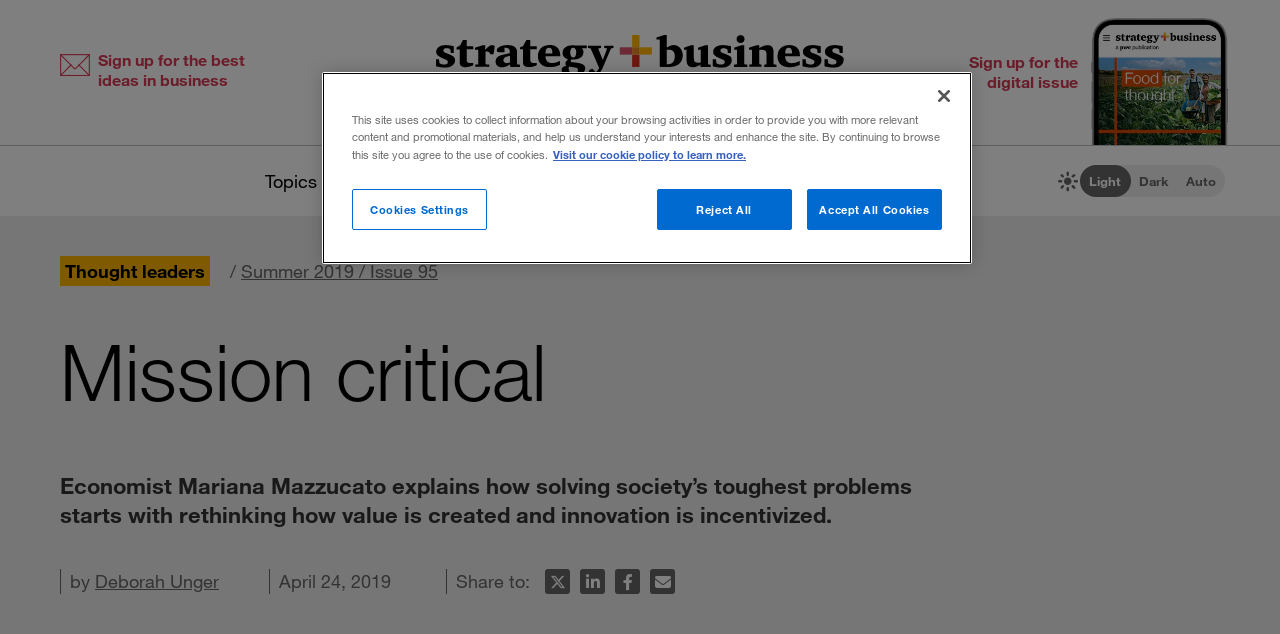

--- FILE ---
content_type: text/html; charset=utf-8
request_url: https://www.strategy-business.com/article/Mission-critical
body_size: 23260
content:
<!doctype html>
<!-- Atlas Workcenter: Content Management by Atlas Works, LLC -->
<html lang="en">
<head>
	<title>Mission critical</title>
	<meta charset="UTF-8">
	<meta name="viewport" content="width=device-width, initial-scale=1">
	<meta http-equiv="content-language" content="en_us"/>
	<meta http-equiv="X-UA-Compatible" content="IE=edge">
	<meta property="og:site_name" content="Strategy+business"/>
	<!-- favicon -->
	<link rel="icon" type="image/png" href="/media/image/favicon22-16x16.png" sizes="16x16">
	<link rel="icon" type="image/png" href="/media/image/favicon22-32x32.png" sizes="32x32">
	<link rel="icon" type="image/png" href="/media/image/favicon22-96x96.png" sizes="96x96">
	<!-- generics -->
	<link rel="icon" href="/media/image/favicon22-32x32.png" sizes="32x32">
	<link rel="icon" href="/media/image/favicon22-57x57.png" sizes="57x57">
	<link rel="icon" href="/media/image/favicon22-76x76.png" sizes="76x76">
	<link rel="icon" href="/media/image/favicon22-96x96.png" sizes="96x96">
	<link rel="icon" href="/media/image/favicon22-128x128.png" sizes="128x128">
	<link rel="icon" href="/media/image/favicon22-192x192.png" sizes="192x192">
	<link rel="icon" href="/media/image/favicon22-228x228.png" sizes="228x228">
	<!-- Android -->
	<link rel="shortcut icon" sizes="196x196" href="/media/image/favicon22-196x196.png">
	<!-- iOS -->
	<link rel="apple-touch-icon" href="/media/image/favicon22-120x120.png" sizes="120x120">
	<link rel="apple-touch-icon" href="/media/image/favicon22-152x152.png" sizes="152x152">
	<link rel="apple-touch-icon" href="/media/image/favicon22-180x180.png" sizes="180x180">
	<!-- Windows 8 IE 10-->
	<meta name="msapplication-TileColor" content="#FFFFFF">
	<meta name="msapplication-TileImage" content="/media/image/favicon22-144x144.png">
	<script defer src="https://kit.fontawesome.com/66cdc73dd5.js" crossorigin="anonymous"></script><meta http-equiv="Content-Type" content="text/html; charset=UTF-8">
	<meta name="keywords" content="economics,economic growth,European Union,global economy,innovation,innovation strategy,public sector,r&amp;d">
	<meta name="description" content="Economist Mariana Mazzucato explains how solving society’s toughest problems starts with rethinking how value is created and innovation is incentivized.">
	<meta property="og:type" content="article" />
	<meta property="og:site_name" content="strategy+business" />
	<meta property="fb:app_id" content="631463477386680" />
	<meta name="date" class="swiftype" data-type="date" content="2019-04-24" />
	<meta name="author" content="Deborah Unger" />
	<meta name="twitter:card" content="summary_large_image" />
	<meta name="twitter:site" content="@stratandbiz" />
	<meta name="twitter:creator" content="@stratandbiz" />
	<meta property="og:title" content="Mission critical" />
	<meta property="og:url" content="https://www.strategy-business.com/article/Mission-critical" />
	<meta name="twitter:title" content="Mission critical" />
	<meta name="twitter:url" content="https://www.strategy-business.com/article/Mission-critical" />
	<meta property="og:image" content="https://www.strategy-business.com/media/image/41768894_thumb5_690x400.jpg" />
	<meta property="og:image:width" content="690" />
	<meta property="og:image:height" content="400" />
	<meta property="og:description" content="Economist Mariana Mazzucato explains how solving society&#8217;s toughest problems starts with rethinking how value is created and innovation is incentivized." />
	<meta name="twitter:description" content="Economist Mariana Mazzucato explains how solving society&#8217;s toughest problems starts with rethinking how value is created and innovation is incentivized." />
	<meta name="twitter:image" content="https://www.strategy-business.com/media/image/41768894_thumb5_690x400.jpg" />
	<meta property="twitter:image:width" content="690" />
	<meta property="twitter:image:height" content="400" />
	<meta name="authorship" class="swiftype" data-type="string" content="PwC" />
	<script type="application/ld+json">
	{
	    "@context": "http://schema.org",
	    "@type": "Article",
	    "headline": "Mission critical",
	    "url": "https://www.strategy-business.com/article/Mission-critical?gko=c0f57",
	    "thumbnailUrl": "https://www.strategy-business.com/media/image/41768894_thumb5_690x400.jpg",
	    "dateCreated": "2019-04-24T05:00:00Z",
	    "articleSection": "Thought leaders",
	    "creator": [
	        "Deborah Unger"
	    ],
	    "keywords": [
	        "Article",
	        "economics",
	        "economic growth",
	        "European Union",
	        "global economy",
	        "innovation",
	        "innovation strategy",
	        "public sector",
	        "r&amp;d"
	    ]
	}
	</script>
	<link rel="canonical" href="https://www.strategy-business.com/article/Mission-critical">
	
	<!-- begin global js -->
	<script src="/media/pub/617421aecdecb9ef7778bc92408053e4839770aab0b9389d3fd6baff8acb1b29.js"></script>
	<!-- OneTrust Cookies Consent Notice start for www.strategy-business.com -->
	<script>AWCOT_MANAGER.injectScripts();</script>
	<script type="text/javascript">
	function OptanonWrapper() {
	    AWCOT_MANAGER.consentWasChanged();
	}
	</script>
	<!-- OneTrust Cookies Consent Notice end for www.strategy-business.com -->
	
	<!-- OneTrust enable categories -->
	<script type="text/plain" class="optanon-category-1">AWCOT_MANAGER.enableGroup(1);</script>
	<script type="text/plain" class="optanon-category-2">AWCOT_MANAGER.enableGroup(2);</script>
	<script type="text/plain" class="optanon-category-3">AWCOT_MANAGER.enableGroup(3);</script>
	<script type="text/plain" class="optanon-category-4">AWCOT_MANAGER.enableGroup(4);</script>
	<script type="text/plain" class="optanon-category-5">AWCOT_MANAGER.enableGroup(5);</script>
	<!-- end global js -->
	
	<link rel="stylesheet" href="/media/pub/3ddeef719eea1eed46bc21af0a6f45814bf66241fc9c02ad7adc1295d63f3599.min.css"></link>
</head>
<body>
<a aria-label="Skip to content" class="skip-content" href="#ArticleDisplay" id="skipToContent">Skip to content</a><a aria-label="Skip to navigation" class="skip-content" href="#Site-Footer" id="skipToFooter">Skip to navigation</a>
<div class="theme-white" id="Wrapper"><section class="desktop unfolded" id="Site-Header">
<header>
<div class="header-top"><a class="logo-main" href="/"><img alt="strategy+business - a PwC publication" height="72" src="/media/image/strategy-business-logo-color-400.svg" width="408" /></a> <div class="awc-venture-item awc-venture-placeholder" id="fb4a390a1438822cc82fa61d9e400ca4" data-ventid="44527690:44985244:0:o" data-hk="4ec2d2d187909a52856ca3ed7da2d7af92beab9218562d395fafeb9b8d36ebca" data-config="{&quot;show_based_on_position&quot;:null,&quot;wrap_with_class_hidden&quot;:null,&quot;wrap_with_class_appear&quot;:null,&quot;wrap_with_class_animation&quot;:null,&quot;wrap_with_class_close&quot;:null}"></div> <a class="header-button button-right" href="https://cloud.email.pwc.com/sb-com" target="_blank"><span class="label">Sign up for the digital issue</span><span class="image"><img alt="Screenshot of latest strategy+business digital issue" height="277" src="https://www.strategy-business.com/media/image/sb-di-03-home-header-signup-246x498.png" width="137" /></span></a></div>
<nav class="nav-global"><ul class="awcgn-oc-menu awcgn-id44527078" data-awc-gn="44527078">
<li class="pulldown"><a title="strategy+business topics list" data-awc-trigger="1" href="#">Topics</a><ul>
<li><div class="link-wrapper"><a href="/climate-and-sustainability">Climate &amp; sustainability</a> <a href="/consumer-and-retail">Consumer &amp; retail</a> <a href="/energy">Energy</a> <a href="/PwCs-Global-Entertainment-Media-Outlook">Entertainment &amp; media</a> <a href="/health-care">Healthcare</a> <a href="/leadership">Leadership</a> <a href="/manufacturing">Manufacturing</a> <a href="/reinvention-and-transformation">Reinvention &amp; transformation</a> <a href="/strategy">Strategy</a> <a href="tech-and-innovation">Tech &amp; innovation</a> <a href="/Value-Creation-by-PwC">Value creation</a> <a href="/the-power-of-people-reimagined">Workforce</a></div>
</li>
</ul>
</li>
<li class="pulldown"><a title="A collection of topics for thought leaders" data-awc-trigger="1" href="#">Thought leaders</a><ul>
<li><div class="link-wrapper"><a href="/business-books">Business books</a> <a href="/inside-the-mind-of-the-cxo">Inside the Mind of the CxO</a> <a href="/10-principles">The <em>s+b</em> 10 principles collection</a> <a href="/thought-leaders">Thought leaders</a> <a href="/youngprofs">Young profs</a></div>
</li>
</ul>
</li>
<li class="pulldown"><a title="strategy+business magazine" data-awc-trigger="1" href="#">The issue</a><ul>
<li><div class="link-wrapper"><a href="https://sb.stratbz.to/4pwvnSg" target="_blank">Current issue</a> <a href="/past-issues">Past issues</a> <a href="https://cloud.email.pwc.com/sb-com" target="_blank">Sign up for the digital issue</a></div></li>
</ul>
</li>
<li><a href="https://www.pwc.com/gx/en/issues/reinventing-the-future/take-on-tomorrow.html" target="_blank" title="The strategy+business podcast">The podcast</a></li>
<li class="search mobile pulldown"><a title="Search the strategy+business archives" data-awc-trigger="1" href="#"><i class="fa-regular fa-magnifying-glass"></i></a><ul>
<li><div class="searchDesktop">
<form action="/search" id="top_search" method="get" name="top_search"><label for="q">Search:</label> <input aria-label="Search field" class="searchfieldgrey" id="SiteSearch" maxlength="256" name="q" placeholder="Search the archive" type="text" value="" /> <input aria-label="Search button" id="submit" name="submit" type="submit" value="search" /></form>
<style>
div.searchTips {
    color: #fff;
    font-size: 1.2rem;
    text-align: left;
}

div.tips {
    margin: 40px 0;
    color: #b0b0b0;
}

</style>
<div class="searchTips">
<div class="tips">
<div class="intro">You can search by entering questions, phrases, or keywords in the box above.</div>
</div>
</div>
</div>
</li>
</ul>
</li>
<li class="mobilenav mobile"><a title="Navigate strategy+business" data-awc-trigger="1" href="#"><i class="fa-regular fa-bars"></i></a><ul>
<li><div class="mobilewrapper">
<div class="sign-ups">
<div class="nl"><a href="/sb-newsletters?utm_campaign=NewsletterNavBarLeft&amp;utm_medium=website&amp;utm_source=website">Sign up for newsletters</a></div>
<div class="de"><a href="https://cloud.email.pwc.com/sb-com">Sign up for the digital issue</a></div>
</div>
<div class="theme-switch mobilesection">
<div class="sb-theme-switch sb-theme-switch-mobile view-mode-loading" data-view-mode-container="">
<div class="sb-theme-switch-icon-container">
<div class="sb-theme-switch-icon">&nbsp;</div>
</div>
<div class="sb-theme-switch-control-container">
<div class="sb-theme-switch-control-bg">&nbsp;</div>
<div class="sb-theme-switch-control">
<div class="sb-theme-switch-control-light"><a data-view-mode-is="light" data-view-mode-switch="light" href="#light-mode">Light</a></div>
<div class="sb-theme-switch-control-dark"><a data-view-mode-is="dark" data-view-mode-switch="dark" href="#dark-mode">Dark</a></div>
<div class="sb-theme-switch-control-auto"><a data-view-mode-is="auto" data-view-mode-switch="auto" href="#auto-mode">Auto</a></div>
</div>
</div>
</div>
</div>
<div class="topics mobilesection">
<div class="heading">All topics</div>
<a href="https://www.strategy-business.com/business-books">Business books</a> <a href="https://www.strategy-business.com/climate-and-sustainability">Climate & sustainability</a> <a href="https://www.strategy-business.com/consumer-and-retail">Consumer & retail</a> <a href="https://www.strategy-business.com/energy">Energy</a> <a href="https://www.strategy-business.com/PwCs-Global-Entertainment-Media-Outlook">Entertainment & media</a> <a href="https://www.strategy-business.com/health-care">Healthcare</a> <a href="https://www.strategy-business.com/inside-the-mind-of-the-cxo">Inside the Mind of the CxO</a> <a href="https://www.strategy-business.com/leadership">Leadership</a> <a href="https://www.strategy-business.com/manufacturing">Manufacturing</a> <a href="https://www.strategy-business.com/reinvention-and-transformation">Reinvention & transformation</a> <a href="https://www.strategy-business.com/strategy">Strategy</a> <a href="https://www.strategy-business.com/tech-and-innovation">Tech & innovation</a> <a href="https://www.strategy-business.com/10-principles">The <em>s+b</em> 10 principles collection</a> <a href="https://www.strategy-business.com/thought-leaders">Thought leaders</a> <a href="https://www.strategy-business.com/Value-Creation-by-PwC">Value Creation</a> <a href="https://www.strategy-business.com/the-power-of-people-reimagined">Workforce</a> <a href="https://www.strategy-business.com/youngprofs">Young profs</a></div>
<div class="issue mobilesection">
<div class="heading">The issue</div>
<a href="https://sb.stratbz.to/4pwvnSg" target="_blank">Current issue</a> <a href="/past-issues">Past issues</a> <a href="https://cloud.email.pwc.com/sbdigitalsubscriptions" target="_blank">Sign up</a></div>
<div class="podcast mobilesection">
<div class="heading"><a href="https://www.pwc.com/gx/en/issues/reinventing-the-future/take-on-tomorrow.html">The podcast</a></div>
</div>
<div class="social mobilesection">
<div class="heading">Follow s+b</div>
<div class="socialIcons"><a class="LinkedIn" href="http://www.linkedin.com/company/strategy-business" target="_blank">Follow s+b on LinkedIn</a> <a class="Twitter" href="http://twitter.com/stratandbiz" target="_blank">Follow s+b on Twitter</a> <a class="Facebook" href="http://www.facebook.com/strategybusiness" target="_blank">Follow s+b on Facebook</a> <a class="YouTube" href="http://www.youtube.com/strategyandbusiness" target="_blank">Follow s+b on YouTube</a> <a class="RSS" href="https://www.strategy-business.com/rss">Gets updates via RSS</a> <a class="AppleAppStore" href="https://itunes.apple.com/app/strategy+businessmagazine/id499952753?mt=8" target="_blank">s+b on the Apple App store</a> <a class="GooglePlayStore" href="https://play.google.com/store/apps/developer?id=PwC%20Strategy%26%20LLC&amp;hl=en" target="_blank">s+b on the Google Play store</a></div>
</div>
</div></li>
</ul>
</li>
</ul>
</nav>
<div class="sb-theme-switch sb-theme-switch-desktop view-mode-loading" data-view-mode-container>
    <div class="sb-theme-switch-icon-container">
        <div class="sb-theme-switch-icon">
            <i class="fa-solid fa-brightness sb-theme-switch-icon-light"></i>
            <i class="fa-solid fa-moon sb-theme-switch-icon-dark"></i>
            <i class="fa-regular fa-circle-half-stroke sb-theme-switch-icon-auto"></i>
        </div>
    </div>
    <div class="sb-theme-switch-control-container">
        <div class="sb-theme-switch-control-bg"></div>
        <div class="sb-theme-switch-control">
            <div class="sb-theme-switch-control-light"><a href="#light-mode" data-view-mode-switch="light" data-view-mode-is="light">Light</a></div>
            <div class="sb-theme-switch-control-dark"><a href="#dark-mode" data-view-mode-switch="dark" data-view-mode-is="dark">Dark</a></div>
            <div class="sb-theme-switch-control-auto"><a href="#auto-mode" data-view-mode-switch="auto" data-view-mode-is="auto">Auto</a></div>
        </div>
    </div>
</div></header>
</section><!-- 










Article display ==================== --><style>
.artnotfound {
    max-width: 800px;
    padding: 60px 100px 30px;
    margin: 0px auto;
}
.artnotfound h1 {
    font-size: 36px;
    line-height: 34px;
    margin-bottom: 20px;
}
.artnotfound h1:before {
    content: "\f071";
    font-size: 96px;
    color: #ccc;
    font-family: "Font Awesome 6 Pro";
    font-weight: 300;
    display: block;
    margin-bottom: 40px;
    line-height: 96px;
}
</style><div id="sb-adisplay"><main class="aDisplay" id="ArticleDisplay">
<article>
<header>
<div class="pre-info"><div class="category-primary"><a href="/thought-leaders">Thought leaders</a></div><span class="issue">/&nbsp;<a href="/issue95-summer2019">Summer 2019 / Issue 95</a></span></div>
<h1 class="title">Mission critical</h1><h2 class="intro">Economist Mariana Mazzucato explains how solving society&rsquo;s toughest problems starts with rethinking how value is created and innovation is incentivized.</h2>
<div class="moreInfo"><div id="byline">by <a href="https://www.strategy-business.com/author/Deborah+Unger">Deborah Unger</a></div><time class="pubdate">April 24, 2019</time>
<div class="share-tools"><span> Share to:&nbsp;</span>
<ul aria-hidden="true" class="tools">
	<li class="twitter"><a data-share="twitter" href="#share-to-twitter"><span class="iconLabel"> Share on X</span><i class="fa-brands fa-x-twitter fa-fw">&nbsp;</i></a></li>
	<li class="linkedin"><a data-share="linkedin" href="#share-to-linkedin"><span class="iconLabel"> Share on LinkedIn</span><i class="fa-brands fa-linkedin-in fa-fw">&nbsp;</i></a></li>
	<li class="facebook"><a data-share="facebook" href="#share-to-facebook"><span class="iconLabel"> Share on Facebook</span><i class="fa-brands fa-facebook-f fa-fw">&nbsp;</i></a></li>
	<li class="email"><a href="javascript:AWCow('https://www.strategy-business.com/share-email?url=www.strategy-business.com/article/Mission-critical&ids=44527690-41768894','480','560','location=no,menubar=no,scrollbars=no,titlebar=no,status=no,toolbar=no,resizable=yes')" ><span class="iconLabel"> Email this article</span><i class="fa-solid fa-envelope fa-fw">&nbsp;</i></a></li>
</ul></div>
</div>
</header>

<div class="content-wrapper">
<div class="content"><div class="sidebar-full">
<p><img src="[data-uri]" data-src="/media/image/41768894a.jpg" class="awcLazy" width="1000" height="500" border="0"></p>

<p>Photograph by Andrew Testa</p>
</div>

<p>Mariana Mazzucato knows the value of a good story, and her mission is to change the prevailing narrative about economics and society. She wants to convince leaders in business and government to reject the tales spun by neoliberal economists about maximizing shareholder value and to instead buy into a new epic about ambitious missions that foster collaboration between the public and private sectors and civil society in order to solve critical global problems.</p>

<p>She has written two acclaimed books that explore that story. In the first, <em><a href="https://www.publicaffairsbooks.com/titles/mariana-mazzucato/the-entrepreneurial-state/9781610396134/" target="_blank">The Entrepreneurial State: Debunking Public vs. Private Sector Myths</a></em>, published in 2013, she takes on the myth of Silicon Valley garages and the lone entrepreneur as the genesis of the digital revolution. The biggest technological breakthroughs of the 20th century — those leading to the microprocessor, personal computers, the Internet, and the iPhone — were, she says, essentially funded by a government focused on achieving breakthrough results by backing interesting research. Her second book, <em><a href="https://www.penguin.co.uk/books/280466/the-value-of-everything/9780241188811.html" target="_blank">The Value of Everything: Making and Taking in the Global Economy</a></em>, which was <a href="https://www.strategy-business.com/article/Best-Business-Books-2018-Economics" >picked</a> by <em>strategy</em>+<em>business</em> as one of 2018’s best business books on economics, pushes this argument further. It explains how our current belief that price equates to value has distorted economies to the detriment of society because it undervalues key value creators, including government and entrepreneurial ecosystems (as she calls them), and the interplay between them. The “wolves of Wall Street” are too often glorified in the media at the expense of everyone else. Capitalism, she argues, needs reorienting; governments need to use more muscle to spur business to collaborate on innovation. But this also means reforming government itself so that it is better equipped with 21st-century capabilities.</p>

<p><div class="awc-venture-item awc-venture-placeholder" id="3758f3402cfb61fecb9b35757d905948" data-ventid="44527690:44987521:0:o" data-hk="0fcd7ff75d50c71ee6572d7b12c5c0e9a7107eafd18b8b88ae2c43c0a5f61b9b" data-config="{&quot;show_based_on_position&quot;:null,&quot;wrap_with_class_hidden&quot;:null,&quot;wrap_with_class_appear&quot;:null,&quot;wrap_with_class_animation&quot;:null,&quot;wrap_with_class_close&quot;:null}"></div></p>

<p>Mazzucato’s research has won her prizes (including the 2018 Leontief Prize for Advancing the Frontiers of Economic Thought and the 2019 All European Academies Madame de Staël Prize for Cultural Values) and has made her the go-to economist to advise governments and think tanks, including the Organisation for Economic Co-operation and Development, on innovation strategies. Some economists and business leaders may balk at her insistence on the importance of the state in funding innovation and her prescription to make subsidies and government investments contingent on the private sector joining strategic missions. But at a time when anger at inequality is rampant, her arguments are resonating across continents.</p>

<p>In 2017 Mazzucato founded the <a href="https://www.ucl.ac.uk/bartlett/public-purpose/home" target="_blank">Institute for Innovation and Public Purpose</a> at University College London (UCL), and in 2018 she succeeded in convincing the European Union to earmark €100 billion (US$117 billion) in its Horizon fund for what she calls <a href="https://publications.europa.eu/en/publication-detail/-/publication/5b2811d1-16be-11e8-9253-01aa75ed71a1/language-en" target="_blank">&ldquo;mission-oriented&rdquo; investments</a> in applied research that are specifically designed to promote innovative solutions to the world’s wicked problems, notably climate change.</p>

<p>Born in Italy, Mazzucato spent her childhood in New Jersey, where her father, a nuclear physicist, joined the Princeton Plasma Physics Laboratory funded by the U.S. government at Princeton University. Her mother was well-known in the community for her Italian cooking, a passion she passed on to her daughter. Mazzucato studied history and international relations at Tufts University, where she became interested in technological change and labor unions. She decided to shift to economics for postgraduate studies to better understand how money makes the world go round. Mazzucato talked to <em>s</em>+<em>b</em> in her office at UCL about innovation and how mission-critical thinking works in practice.</p>

<p><strong>S+B: Let’s start at the beginning: Why were you drawn to economics and innovation after studying history?<br>
MAZZUCATO:</strong> History is a fundamental pillar, I think, for understanding the economy, because so many of the problems we have today are not new. Financial crises are reoccurring, depressions reoccur, and yet we seem not to learn the key factors that cause them. That got me interested in economics and how the battle for better working conditions was at the center of “rebellions” and progress for the last 100 years. But if you don’t understand economics, it becomes very hard to understand the ills of the system and how to improve it.</p>

<aside class="articleList thumbLeft outdentLeft related">
<div class="heading">Related stories</div>
<ul><!-- AWCDIV:hide:begin:41769303 --><li><article class="clearfix"><div class="thumb"><a href="https://www.strategy-business.com/article/Living-in-a-World-of-Walls-The-Backlash-to-Globalization"><img src="[data-uri]" data-src="/media/image/40738218_thumb3_150x80.jpg" class="awcLazy" width="150" height="80" border="0"></a></div>
<div class="text">
	<div class="title"><a href="https://www.strategy-business.com/article/Living-in-a-World-of-Walls-The-Backlash-to-Globalization">Living in a World of Walls: The Backlash to Globalization</a></div>
	<div class="authors">by Art Kleiner</div>
	</div>
</article></li><li><article class="clearfix"><div class="thumb"><a href="https://www.strategy-business.com/article/The-Short-Life-of-Enlightened-Leadership-and-How-to-Extend-It"><img src="[data-uri]" data-src="/media/image/41481883_thumb3_150x80.jpg" class="awcLazy" width="150" height="80" border="0"></a></div>
<div class="text">
	<div class="title"><a href="https://www.strategy-business.com/article/The-Short-Life-of-Enlightened-Leadership-and-How-to-Extend-It">The short life of enlightened leadership (and how to extend it)</a></div>
	<div class="authors">by James O&#8217;Toole</div>
	</div>
</article></li><li><article class="clearfix"><div class="thumb"><a href="https://www.strategy-business.com/article/The-Thought-Leader-Interview-Jonathan-Haidt"><img src="[data-uri]" data-src="/media/image/30592435_thumb3_150x80.jpg" class="awcLazy" width="150" height="80" border="0"></a></div>
<div class="text">
	<div class="title"><a href="https://www.strategy-business.com/article/The-Thought-Leader-Interview-Jonathan-Haidt">The Thought Leader Interview: Jonathan Haidt</a></div>
	<div class="authors">by Ann Graham</div>
	</div>
</article></li><!-- AWCDIV:hide:end:41769303 --></ul></aside>

<p>When I was a student at Tufts, all the progressives — and by that I mean students who were interested in making the world a better place — seemed to be focused on the outside. It was the time of apartheid in South Africa, the Contras and Sandinistas in Central America. I found it weird that in a city like Boston, which was very segregated both by neighborhoods and by jobs — most of the hotel workers were black — no one was looking at their own city or their own country. So I became quite involved with the labor union movement in Boston, and through that I came to better understand the U.S. after having lived there for 15 years.</p>

<p>When I decided to study economics for my master’s degree, I wanted a department that taught different types of economic approaches, not just the mainstream neoclassical economic theory. I ended up at the New School in New York, where I studied the mainstream approach and Keynesian economics, post-Keynesian economics, neo-Ricardian economics, and Marxist economics. [My studies] gave me many different, potential equally valid tools for investigating different aspects of economics from different bodies of thought. All these theories of economic value were hotly debated. What happens in most economics departments is the [theories] are unified within one body of thought, and what’s debated is just what to do with that body of thought. How should we use these particular tools to look at gender and equality? Or a developing country’s ability to catch up? But those are just applications of a framework. It’s not debating the underlying framework. [The latter is] what I found interesting.</p>

<p><strong>S+B: What was it about innovation that fascinated you?<br>
MAZZUCATO:</strong> My interest in technological innovation came from my work with labor unions, where I learned how changes in production systems and technology affect people’s lives. When you read Marx, as I did, you really appreciate technological change. He was already asking back then what would happen when mechanization replaced labor. The irony about Marx is that he’s probably the most eloquent critic of the capitalist system, but in some ways, its biggest admirer, because he really captured its core, technological innovation in such a detailed, dynamic way — how it affects competition, profits, wages, and inequality. Marx grappled with this from the beginning.</p>

<p>As soon as you take innovation seriously, you start having to throw up in the air so many of the things we learn in mainstream economics: unique equilibria, representative agents, perfect competition. Indeed, the mathematics that we’re taught in mainstream economics departments mainly comes from Newtonian physics. It allows nice, smooth curves to be drawn where there is a maximum point (important if firms are maximizing profits) and a minimum point (minimizing costs). The idea that there will be unique points of equilibria is central to that framework. But if you have a system driven by innovation, there is constant disequilibria, or potentially multiple equilibria and constant differentiation between companies with no representative firm.</p>

<p>[Political economist Joseph] Schumpeter was a lead critic of how mainstream economics dealt poorly with how capitalist firms competed through innovation — and the need for competition theory, and hence competition policy, to better reflect innovation-based competition.</p>

<p>During part of my Ph.D. program, I went to the Santa Fe Institute in New Mexico to study complexity theory. Here, big questions in economics like competition and innovation were being studied through mathematics coming from biology, not physics. [Complexity theory] gives you a language to talk about growth in a different way — while in mainstream economics, growth is looked at through the behavior of the representative average agent, complexity theory teaches us to look at growth far from average events and processes of differentiation.</p>

<p><strong>S+B: You have argued that the problems facing capitalism, specifically those related to innovation, stem from a lack of understanding of how to value the inputs to an economy — and that this has led to distortions in how contributions to value creation are measured. What do you mean?<br>
MAZZUCATO:</strong> Value in capitalism has fundamentally been created collectively through different types of actors coming together to solve problems. Workers have contributed. The state has contributed. Of course managers and people on the ground have contributed, but we need a body of thought within economics that really captures that collective value creation.</p>

<p></p>

<p>Maximization of shareholder value is a very narrow approach to understanding value. Indeed, it is just a “story” — which is why I make frequent references to Plato’s maxim that storytellers rule the world. It’s just a story that says shareholders are the biggest risk takers because they are the only agents in the economy without a guaranteed rate of return. They are the residual claimants. Workers get their salaries, banks might get an interest rate, and if there’s something left over in the end, that’s what the shareholders get. The notion that this makes them the biggest risk takers is used to justify why they actually deserve this big booty.</p>

<p>But this is not true: The state didn’t have a guaranteed rate of return when it invented some of the biggest changes that have occurred under capitalism, like the ones I talked about in <em>The Entrepreneurial State</em>: the Internet, GPS, touch screen, Siri. Each one of those occurred through a massive process of experimentation funded by government — with inevitable failures.</p>

<p>Any actor — whether it’s a business, whether it’s a public entity — in order to create value, has to experiment, explore, and fail along the way. So this notion of shareholder value, that only the shareholders have no guaranteed rate of return, completely ignores one of the fundamental principles of value creation: trial and error and error and error. No one has a guaranteed rate of return.</p>

<p>Even though many have critiqued maximization of shareholder value, they’ve only critiqued its consequences, like short-termism, and only a few have critiqued the theory’s underlying principles, which are faulty. And that contributes to the fact that there’s been so little change. Since the financial crisis, we actually have more firms than before spending their net income on things like share buybacks to boost share prices, stock options, and executive pay. We have a whole financial sector, which is increasingly obsessed with itself, financing other parts of finance: finance, insurance, and real estate, for example.</p>

<p><strong>S+B: What do you have in mind as a replacement for the shareholder value concept?<br>
MAZZUCATO:</strong> The twin problems I see in modern-day capitalism are the fact that the financial sector is financing itself and industry itself has become financialized, obsessed with short-term quarterly returns. To change that system, you need to debunk the pillars on which those behaviors are based. The problem with the maximization of shareholder value approach is that it has dismissed the role of other actors in the economy, whether state actors or workers. We need a more rigorous understanding of how to maximize stakeholder value and, relatedly, a policy framework that captures the true <em>collective</em> creation of value.</p>

<p>That framework has three aspects. First, you need to identify the different value creators in a system. Second, you need to establish what is actually being created. The direction of change is just as important as the rate. So it’s not just what contributes to GDP growth rates; it’s about the forces that you can identify that are determining whether an economy is becoming more financialized or not. Is it becoming greener, more sustainable, more inclusive, or not? Third, you need to understand how the rewards from value creation are distributed. Are they distributed as collectively as the value itself is created? Or are some getting much more than they actually put in?</p>

<p>In the past, it was the labor unions that challenged working conditions and the distribution of income. They fought for weekends, for the eight-hour workday, and of course for higher pay.</p>

<p>Today, while there is again the debate about the relationship between technology and work, we also need to understand modern forms of value extraction — for example, through the data economy and what I call in my book “platform capitalism.” I think it is key to understand the problems in a pre-distribution way, not only afterward when it is too late. Citizens’ data is being appropriated by companies using publicly funded technology. We can change those relationships — for instance, by allowing public transport, not only Uber, to benefit from data — but that data needs to be available and the knowledge needs to be governed in more equitable and transparent ways. Otherwise, we just end up being able to worry about the problems, like privacy or taxation, when it is too late.</p>

<p></p>

<p>These are the types of big questions Adam Smith used to ask. We like to talk about democracy, but if that’s not reflected in how we produce, in how we distribute, and in how we change our consumption patterns, we will end up with the companies that control the technology calling the shots. For me, what was important in my book <em>The Value of Everything</em> was to reveal the dysfunctions that occur when we don’t debate value — when [value is] just presented as “this is how the economy works.” So it becomes very easy for some actors in the economy to present themselves as value creators, and in the process extract value, because the difference — what’s value creation, what’s value extraction — is no longer part of the way we think about the economy. Because as long as something has a price, it’s considered valuable. And if it doesn’t have a price, like caring for the sick or elderly or public education, it’s not valued or measured properly.</p>

<p><strong>S+B: As an advisor to governments, you certainly have the ear of policymakers. Do you think business wants to be part of this conversation?<br>
MAZZUCATO:</strong> There’s something happening right now in the business community that is interesting: There is a call for “purpose.” But this too often resorts to “doing good” with money made in problematic ways — with no real change at the production level. At the same time, there’s a discussion at the meta level of governments around the United Nations’ 17 sustainable development goals; that’s also about missions and purpose. But the two haven’t really been linked. At best you have the corporate social responsibility indicators. That’s why <a href="https://marianamazzucato.com/research/un-sustainable-development-goals/" target="_blank">I&rsquo;m proposing</a> a mission approach to get out of the stalemate we are in now. We should begin with the great challenges of our time, from climate change to fixing health systems. But these need to be made into concrete missions as bold and targeted as getting to the moon was. So instead of just saying “clean the ocean,” let’s collaborate to really get the plastic out. This will require a lot of public and private investment in very different areas, from what goes into [new materials] to how to get [the plastic] stuff out.</p>

<p>Missions require business, government, and civil society organizations to get their act together in concrete ways. How the mission is framed, I think, requires lots of civil society input. It can’t just be completely top-down. The mission to put a man on the moon involved many different sectors, including textiles, nutrition, and of course aeronautics. And government used its power of procurement to combine many different bottom-up solutions — risk taking through experimentation — aimed at a social goal.</p>

<p>It’s important to learn from the Soviet Union’s mistakes. They spent a lot of money on research, but the system was too top-down, so it suffered. But too much bottom-up is also a problem. It’s the combination of a directed mission and bottom-up experimentation that works.</p>

<p>I <a href="https://ec.europa.eu/info/news/bold-science-meet-big-challenges-independent-report-calls-mission-oriented-eu-research-and-innovation-2018-feb-22_en" target="_blank">wrote a report</a> for the European Commission on missions that helped change the legal framework of the €100 billion [$117 billion] Horizon program. In it, I tried to inspire Europe to go for a mission-oriented approach, but also to think through the many changes that would have to occur for how we “do” government. More experimentation and exploration. Less market fixing and more market making. Less de-risking and more welcoming of uncertainty. I gave examples of missions like the ambition for 100 carbon-neutral cities by 2030, as well as ones [involving] oceans and aging populations.</p>

<p><strong>S+B: But what’s in it for business? Where are the incentives to join these new moon shots?<br>
MAZZUCATO:</strong> Companies don’t live in vacuums. They receive large benefits from governments — whether in direct investments or indirect benefits through tax cuts. I argue that those benefits should be conditional on businesses being part of the solution, not part of the problem. Whether that means conditions on reinvesting profits instead of [relying heavily on] share buybacks or conditions on how knowledge is shared, there should be less condition-free funding.</p>

<p>To do this, government has to change the way it operates. It should no longer entice business with handouts. You don’t talk about supporting SMEs [small and medium-sized enterprises]. You don’t talk about sectors. You have challenges that entice all types of firms, independent of size and independent of sector, to invest and innovate. The small ones will need extra support, but you don’t help them because they are small — you help them because they are willing. That is why I argue for a “pick the willing” approach.</p>

<p>Think of the pharmaceutical industry. In the U.S., the pharmaceutical industry gets $32 billion a year of innovation financing from the National Institutes of Health, condition free. The drugs that result from this are then priced at exorbitant rates that the public programs [e.g., Medicare in the U.S., the National Health Service in the U.K.] have to subsidize. So the taxpayer pays twice, or even three times. It makes no sense. I often mention that Bell Labs, an important private lab within AT&amp;T that was critical to so many tech innovations, came from an era in which government forced AT&amp;T to reinvest its monopoly profits in innovation as part of the condition of retaining that monopoly. There was a condition. It was a deal.</p>

<p></p>

<p>Knowledge governance needs to be better negotiated. The current patent system represents a bad deal. For example, with patents, the public gives the private sector a 20-year monopoly. For 20 years [patent holders] get protected, but after 20 years, that knowledge is free. But if in the meantime, the patents are too wide (used for strategic reasons to block innovation) and too strong (hard to license), the state gets a bad deal at the end of the 20 years. Furthermore, as patents are increasingly going upstream, this means the tools for research are being patented, and this blocks future innovation. Again, a bad deal.</p>

<p>Companies have been allowed to operate in a particular way that is not good for economies, innovation, or society. You can change those conditions.</p>

<p><strong>S+B: We often associate innovation with entrepreneurs. Where do entrepreneurs fit into your innovation framework?<br>
MAZZUCATO:</strong> I don’t believe in hyping up individual entrepreneurs. I believe in entrepreneurial ecosystems, which help get entrepreneurs off the ground. But a focus on a system means looking at how to build environments that are structured in particular ways where the entrepreneurship can thrive. If you compare the Soviet Union and Japan in the 1980s, the Soviet Union was spending way more than Japan in research and development, but it didn’t have a system of innovation. In other words, it didn’t have the linkages between science and industry. In Germany, there are Fraunhofer institutes, funded by the state and industry, for applied scientific research. Entrepreneurship thrives when you have high-quality research and development linked with the business community. Systems also need patient, committed finance. In the U.S., this occurred through the use of active procurement policy linked to strategic government funders like DARPA [the government’s Defense Advanced Research Projects Agency, which funded the basic research for the microprocessor and the Internet] and the Small Business Innovation Research program. The latter makes sure that 3 percent of the budget of particular departments — health, energy, etc. — goes to small and medium-sized enterprises. These are supply-side policies linked to government demand. But in other countries, patient finance comes also through public banks, such as the KfW in Germany or the China Development Bank.</p>
<div class="pullquote">
<p>Companies have been allowed to operate in a particular way that is not good for economies, innovation, or society. You can change those conditions.”</p>
</div>

<p>Demand-side policies are just as important as supply-side ones. Tesla is a perfect case: On the supply side, it receives a $465 million guaranteed loan from the U.S. Department of Energy, and then it benefits from demand-side policies in Norway for low-carbon vehicles — where it ends up selling close to 30 percent of its vehicles.</p>

<p>Another lesson from Tesla is that it was part of a portfolio of government investments. A similar [dollar] amount went to the solar company Solyndra, which then went bankrupt. We need to think hard about how to make sure the taxpayer is not just bailing out the failures but also gaining from the successes. The return can of course come through taxation — when it is not dodged — but there are other ways too: through equity stakes; through the pricing system (publicly funded drugs should be priced low); through knowledge governance (making sure the patent system is not abused); and through conditions on reinvestment.</p>

<p><strong>S+B: In many countries, that would imply a radical shake-up in the relationship between government and business.<br>
MAZZUCATO:</strong> Yes, it would create a more mutualistic system — a less parasitic one. Value is collectively created, so of course business has a role, but you’re not in there on your own. We need to figure out how to both create the dynamic innovation ecosystem that I was talking about and make sure that every actor, not just business, is rewarded for its effort. A focus on the system means also focusing on its reproduction, making sure — as the classical economists focused on — that not too much value is being siphoned out of the system, which eventually can cause it to break down.</p>

<p><strong>S+B: In <a href="https://www.pwc.com/gx/en/ceo-agenda/ceosurvey/2019/us?utm_campaign=sbpwc&utm_medium=site&utm_source=articletext" target="_blank">PwC&rsquo;s 22nd Annual Global CEO Survey</a>, respondents said the number one threat to their business was overregulation.<br>
MAZZUCATO:</strong> The assumption here is that regulation is bad and too much of it even worse. Yes, bad regulation is terrible, but good regulation spurs massive amounts of innovation. What companies should worry about is long-term growth. For that, you need long-term productive capital, not short-term speculative capital. If you want market share, that requires a long-term growth strategy. That was the old discussion in the past in comparing Japan and the U.S.: that Japan was focused on market share, while U.S. companies were more focused on short-term profits.</p>

<div class="pullquote">
<p>Bad regulation is terrible, but good regulation spurs massive amounts of innovation.”</p>
</div>

<p>Long-term growth requires a strategy, and that requires investing in human capital, in new equipment, thinking about the division of labor, thinking about strategic management, organizational behavior — all the things business schools teach managers. To do that requires time; you need patience. So if you have impatient capital as opposed to patient capital, that’s already a problem. A lot of companies require external capital, and some of that capital has become very short-term and very exit-driven; venture capitalists want an exit in three years. That has caused real problems in sectors like biotechnology, and we should make sure we are learning from those problems and not repeating them in areas like clean tech.</p>

<p>If the system is rewarding those that just move their money around, buying low and selling high, it isn’t creating anything. And if the tax system rewards that sort of behavior, the system suffers. And inequality rises.</p>

<p>None of this is deterministic. There is lot of heterogeneity between sectors, with some being overly financialized. And also heterogeneity within sectors, with very different governance structures that affect investment behavior. Today, some are talking about Apple and its falling innovation. I don’t think this is unrelated to the fact that under Steve Jobs there were few share buybacks and lots of reinvestment of profits into a focus on design and the creation of radical new products. Under Tim Cook, more than $100 billion has gone to share buybacks. Is it such a surprise that Apple has run out of big ideas?</p>

<p>Similarly, people are asking: What’s the next big thing after the Internet? I think that’s the wrong question. The Internet was the solution to a problem of global communications. So, from my point of view, we should get both government and business to focus on the next big problems, and let the technology flow out of that as a spillover. Those problems are out there. Take the U.N.’s 17 sustainable development goals. Break them down into missions and make sure they have public, private, and third-sector [nonprofit] actors working together to solve them.</p>

<p><strong>S+B: Do you believe that we’ve got a regulatory framework that is not fit for purpose to create innovation?<br>
MAZZUCATO:</strong> Yes, I think that is right, but I prefer to talk about the need for a more active market-shaping policy. Markets are outcomes of the way that public and private come together, so we need to focus more on how they are coming together. The name of the institute that I run here at UCL speaks to that. It’s the Institute for Innovation and Public Purpose. We need more purpose and more focus on how to design markets that reflect that purpose.</p>

<p><strong>S+B: There is an indication in the surveys that PwC has done that business leaders are at least talking about purpose because their employees, particularly younger ones, are looking for more out of work than just a paycheck.<br>
MAZZUCATO:</strong> I’m very skeptical about the social impact bonds or the corporate social responsibility stuff. The change has to be in the value chain. A radical shake-up will happen when governments become more engaged with society-wide missions — when they engage civil society in those moon shots, and support those companies that buy into them. That’s why I say pick the willing; don’t pick the winner. Help those who are willing to engage with you on the big questions. And it’s not about penalizing companies; it’s about not rewarding those that are not playing the game. You take away their subsidies, their tax breaks. Get rid of it all and see where they go. You make all of that conditional on playing the game that improves the social good, and you will get more of the willing coming to the table.</p>

<p><strong>S+B: This sounds a bit like state-controlled innovation, which you’ve already admitted doesn’t work.<br>
MAZZUCATO:</strong> No, the game shouldn’t be micromanaged. Innovation dies when you tell companies exactly what to do. How they got to the moon was completely open. Three hundred different projects got them there. None of that was micromanaged. But the endgame was being stimulated through procurement, through prizes, through different grants, through different subsidies. So could you apply that to the whole economy? Why not? You could apply it to the big health priorities: antimicrobial resistance, getting the plastic out of the ocean, making cities carbon neutral, etc. We haven’t thrown the full capacity of government at that.</p>

<p><strong>S+B: Do you think we’re at a tipping point now? Has anything happened that makes you think that people are beginning to understand this?<br>
MAZZUCATO:</strong> Yes, I think we are waking up, but the solutions need to be as serious as the wake-up call. The forest fires in California [in 2018] were a wake-up call, as was the U.N. Intergovernmental Panel on Climate Change report telling the globe we have 12 years [to limit global warming to a maximum of 1.5 degrees Celsius]. And the harsh words of Greta [Thunberg, a Swedish teenager who is a climate change activist], telling adults worldwide: We don’t want your hope, we want you to panic that your house is on fire. And in California, it was literally on fire.</p>

<p>What we need is for this call to action to fundamentally change how we think about the governance of all organizations that produce value: how to organize dynamic government agencies outside static silos; how to rethink corporate governance structures so that they are more focused on the long term and they reward all the actors that help create profits; and how to listen to the movements in civil society — whether the green movement or those calling for better healthcare — to formulate the missions of the future that can drive innovation for the decades to come. The populist wave around the world is evidence that this will not succeed if it is not truly participatory, allowing different voices to come to the table, and to negotiate healthier deals, creating an economy that is more innovative, sustainable, and inclusive. I believe it is very difficult, but truly possible.</p>

<div class="profiles"><a name="authors"></a><h2>Author profile:</h2>

<ul><li><strong><a href="/contact-form?recipient=nmSVXoE88%2FIlksD1ZkmwjennFn0%2F7cr4zl%2Buj53a%2FvLak7NnZg%3D%3D&surl=https%3A%2F%2Fwww.strategy-business.com%2Farticle%2FMission-critical&recipient_key=kWJeZu9Sgn0QE8yt.1768855325" target="_blank" rel="nofollow" >Deborah Unger</a></strong> is a senior editor of <em>strategy</em>+<em>business</em>.</li>
</ul></div>
<aside class="sharing counts total"><span> Share to:&nbsp;</span>
<ul aria-hidden="true" class="tools">
	<li class="twitter"><a data-share="twitter" href="#share-to-twitter"><span class="iconLabel"> Share on X</span><i class="fa-brands fa-x-twitter fa-fw">&nbsp;</i></a></li>
	<li class="linkedin"><a data-share="linkedin" href="#share-to-linkedin"><span class="iconLabel"> Share on LinkedIn</span><i class="fa-brands fa-linkedin-in fa-fw">&nbsp;</i></a></li>
	<li class="facebook"><a data-share="facebook" href="#share-to-facebook"><span class="iconLabel"> Share on Facebook</span><i class="fa-brands fa-facebook-f fa-fw">&nbsp;</i></a></li>
	<li class="email"><a href="javascript:AWCow('https://www.strategy-business.com/share-email?url=www.strategy-business.com/article/Mission-critical&ids=44527690-41768894','480','560','location=no,menubar=no,scrollbars=no,titlebar=no,status=no,toolbar=no,resizable=yes')" ><span class="iconLabel"> Email this article</span><i class="fa-solid fa-envelope fa-fw">&nbsp;</i></a></li>
</ul></aside>
<aside class="tags">Topics: <a href="/tag/economic+growth">economic growth</a>, <a href="/tag/economics">economics</a>, <a href="/tag/european+union">european union</a>, <a href="/tag/global+economy">global economy</a>, <a href="/tag/innovation">innovation</a>, <a href="/tag/innovation+strategy">innovation strategy</a>, <a href="/tag/public+sector">public sector</a>, <a href="/tag/research+and+development">research and development</a></aside></div>
<div class="awc-venture-item awc-venture-placeholder" id="b0b8fbfedfe032fd3e8cd181e6f8bbc8" data-ventid="44527690:44985296:0:o" data-hk="26381718853581536ce7ca8f1ea0c502ae234e3f7b519d4fa12e2365b0854e8b" data-config="{&quot;show_based_on_position&quot;:null,&quot;wrap_with_class_hidden&quot;:null,&quot;wrap_with_class_appear&quot;:null,&quot;wrap_with_class_animation&quot;:null,&quot;wrap_with_class_close&quot;:null}"></div><section class="padding-top-100 padding-bottom-40" id="Recommended">
<div class="section-header max-page-width-1400">Recommended stories</div>

<div class="alist recommended max-page-width-1400"><!-- AWCDIV:hide:begin:44532968 --><article><div class="thumb"><a href="https://www.strategy-business.com/blog/The-Mission-Statement-Is-Dead-Long-Live-the-Mission-Narrative"><img src="[data-uri]" data-src="/media/image/OrgPeopleF_thumb5_690x400.jpg" class="awcLazy" width="690" height="400" border="0"></a></div>
<div class="text"><div class="title"><a href="https://www.strategy-business.com/blog/The-Mission-Statement-Is-Dead-Long-Live-the-Mission-Narrative">The Mission Statement Is Dead! Long Live the Mission Narrative!</a></div><div class="dek">Your company&rsquo;s guiding principles should be built to focus your employees&rsquo; thinking, decisions, and actions.</div><div class="byline">by Eric J. McNulty</div></div>
</article>
<article><div class="thumb"><a href="https://www.strategy-business.com/article/USAAs-critical-mission"><img src="[data-uri]" data-src="/media/image/43526729_thumb5_690x400.jpg" class="awcLazy" width="690" height="400" border="0" alt="Wayne Peacock is CEO of USAA, an insurer that focuses exclusively on military personnel and their families. &emsp;" title="Wayne Peacock is CEO of USAA, an insurer that focuses exclusively on military personnel and their families. &emsp;"></a></div>
<div class="text"><div class="title"><a href="https://www.strategy-business.com/article/USAAs-critical-mission">USAA&#8217;s critical mission</a></div><div class="dek">Wayne Peacock, CEO of the insurer for military members and their families, is building on a century of tradition while deploying new technology to reinvent the business.</div><div class="byline">by Daniel Gross</div></div>
</article>
<article><div class="thumb"><a href="https://www.strategy-business.com/blog/A-goal-isnt-a-mission"><img src="[data-uri]" data-src="/media/image/44639082_thumb5_690x400.jpg" class="awcLazy" width="690" height="400" border="0" alt="Business people run their work to determine mission and reach the goal" title="Business people run their work to determine mission and reach the goal"></a></div>
<div class="text"><div class="title"><a href="https://www.strategy-business.com/blog/A-goal-isnt-a-mission">A goal isn&#8217;t a mission</a></div><div class="dek"><span>A heated argument recorded in the White House in 1962 offers a cautionary lesson in mission-setting for leaders today.</span>
</div><div class="byline">by Theodore Kinni</div></div>
</article>
<!-- AWCDIV:hide:end:44532968 --></div>
</section>

<div class="column-right"><aside class="alist stacked-1 digitalissue margin-bottom-80">
<div class="heading">Digital issue</div>
<article>
<div class="thumb"><a href="https://sb.stratbz.to/4pqHe4p" target="_blank"><a href="https://sb.stratbz.to/4pqHe4p" target="_blank"><img src="[data-uri]" data-src="/media/image/sb-di-05-tablet-720x5522.png" class="awcLazy" width="720" height="552" border="0" alt="Latest issue " title="Latest issue "></a></a></div>
<div class="text">
<div class="title"><a href="https://sb.stratbz.to/4pqHe4p" target="_blank">Food for thought</a></div>
<div class="dek">
<p>Our global food system is unsustainable, and its practices are inflexible, inefficient, and inequitable. The December issue of s+b explores why it doesn&#8217;t have to be.</p>
</div>
</div>
</article>
</aside></div>
</div>
</article>
</main><script>jQuery(function($) { $(window).load(function() { AWCViewTracker.track('view','41768894') }); });</script></div><div id="Newsletter-Overlay"><div class="awc-venture-item awc-venture-placeholder popup-ad-hidden" id="352cf2cad089fa6b31afb4105097a9db" data-ventid="44527690:44986900:0:o" data-hk="6a4c1bddf01d191cdc74f3ae2fb001d03bdb59d0900e28bcb37f8c55e9a670d1" data-config="{&quot;show_based_on_position&quot;:&quot;2500&quot;,&quot;wrap_with_class_hidden&quot;:&quot;popup-ad-hidden&quot;,&quot;wrap_with_class_appear&quot;:&quot;popup-ad-preshow&quot;,&quot;wrap_with_class_animation&quot;:&quot;popup-ad-animation&quot;,&quot;wrap_with_class_close&quot;:&quot;popup-ad-dismissed&quot;}"></div></div><!-- 










Promo ==================== --><div class="awc-venture-item awc-venture-placeholder" id="c98bc9732b174906e92981075c9054fc" data-ventid="44527690:44530421:0:o" data-hk="f58682692863c4d19c33e476342804b5049f07039cb61f6062ff68420a39b70a" data-config="{&quot;show_based_on_position&quot;:null,&quot;wrap_with_class_hidden&quot;:null,&quot;wrap_with_class_appear&quot;:null,&quot;wrap_with_class_animation&quot;:null,&quot;wrap_with_class_close&quot;:null}"></div><section class="padding-top-100 padding-bottom-40" id="Popular-horizontal">
<div class="section-header max-page-width">Trending articles</div>

<div class="alist popular-horizontal max-page-width"><ol>
  <li><span class="number">1.</span><a href="https://www.strategy-business.com/article/03409">Daniel Kahneman: The Thought Leader interview</a><div class="intro">The Nobel Prize&#8211;winning economist parses the roles of emotion, cognition, and perception in the understanding of business risk.</div>
  </li>
  <li><span class="number">2.</span><a href="https://www.strategy-business.com/article/e.l.f.-Beauty-and-rhode-are-giving-the-beauty-business-a-makeover">e.l.f. Beauty and rhode are giving the beauty business a makeover</a><div class="intro"><p>CEOs Tarang Amin and Nick Vlahos discuss how they&#8217;re staying true to their shared vision as expectations rise.</p></div>
  </li>
  <li><span class="number">3.</span><a href="https://www.strategy-business.com/article/Profiles-in-burnout">Profiles in burnout</a><div class="intro"><p>In their new book, leading experts Christina Maslach and Michael Leiter bring academic rigor to organizational responses to employee overload.</p>
</div>
  </li>
  <li><span class="number">4.</span><a href="https://www.strategy-business.com/blog/Resilience-is-a-skill-thats-just-as-important-as-tech-know-how">Resilience is a skill that&#8217;s just as important as tech know-how</a><div class="intro"><p>Amid significant changes to how people work and live, the ability to persevere is critical.</p>
</div>
  </li>
  <li><span class="number">5.</span><a href="https://www.strategy-business.com/article/How-Fearless-Organizations-Succeed">How fearless organizations succeed</a><div class="intro">Amy Edmondson describes three steps leaders can take to create psychological safety, the prerequisite for greater innovation and growth.</div>
  </li>
</ol></div>
</section>
<!-- 










Footer ==================== --><section class="padding-top-60 padding-bottom-60" id="Site-Footer">
<div class="inner max-page-width">
<div class="top">
<div class="left">
<div class="logo"><a href="/"><img alt="strategy+business - a PwC publication" height="42" src="/media/image/strategy-business-logo-white-400.svg" width="240" /></a></div>
<div class="subs"><a href="/sb-newsletters?utm_campaign=NewsletterNavBarLeft&amp;utm_medium=website&amp;utm_source=website">Sign up for newsletters</a><a href="https://cloud.email.pwc.com/sb-com" target="_blank">Sign up for the digital issue</a></div>
</div>
<div class="right">
<div class="socialIcons"><a class="LinkedIn" href="http://www.linkedin.com/company/strategy-business" target="_blank">Follow s+b on LinkedIn</a> <a class="Twitter" href="http://twitter.com/stratandbiz" target="_blank">Follow s+b on X</a> <a class="Facebook" href="http://www.facebook.com/strategybusiness" target="_blank">Follow s+b on Facebook</a> <a class="RSS" href="https://www.strategy-business.com/rss">Gets updates via RSS</a> <a class="AppleAppStore" href="https://itunes.apple.com/app/strategy+businessmagazine/id499952753?mt=8" target="_blank">s+b on the Apple App store</a> <a class="GooglePlayStore" href="https://play.google.com/store/apps/developer?id=PwC%20Strategy%26%20LLC&amp;hl=en" style="display: none;" target="_blank">s+b on the Google Play store</a></div>
</div>
</div>
<div class="bottom">
<nav class="links">
<div class="column left">
<div class="heading">All topics</div>
<ul>
<li><a href="https://www.strategy-business.com/business-books">Business books</a></li>
<li><a href="https://www.strategy-business.com/climate-and-sustainability">Climate & sustainability</a></li>
<li><a href="https://www.strategy-business.com/consumer-and-retail">Consumer & retail</a></li>
<li><a href="https://www.strategy-business.com/energy">Energy</a></li>
<li><a href="https://www.strategy-business.com/PwCs-Global-Entertainment-Media-Outlook">Entertainment & media</a></li>
<li><a href="https://www.strategy-business.com/health-care">Healthcare</a></li>
<li><a href="https://www.strategy-business.com/inside-the-mind-of-the-cxo">Inside the mind of the CxO</a></li>
<li><a href="https://www.strategy-business.com/leadership">Leadership</a></li>
<li><a href="https://www.strategy-business.com/manufacturing">Manufacturing</a></li>
<li><a href="https://www.strategy-business.com/reinvention-and-transformation">Reinvention & transformation</a></li>
<li><a href="https://www.strategy-business.com/strategy">Strategy</a></li>
<li><a href="https://www.strategy-business.com/tech-and-innovation">Tech & innovation</a></li>
<li><a href="https://www.strategy-business.com/10-principles">The <em>s+b</em> 10 principles collection</a></li>
<li><a href="https://www.strategy-business.com/thought-leaders">Thought leaders</a></li>
<li><a href="https://www.strategy-business.com/Value-Creation-by-PwC">Value creation</a></li>
<li><a href="https://www.strategy-business.com/the-power-of-people-reimagined">Workforce</a></li>
<li><a href="https://www.strategy-business.com/youngprofs">Young profs</a></li>
</ul>
</div>
<div class="column">
<div class="heading">The issue</div>
<ul>
<li><a href="https://sb.stratbz.to/4pwvnSg" target="_blank">Current issue</a></li>
<li><a href="/past-issues">Past issues</a></li>
<li><a href="https://cloud.email.pwc.com/sbdigitalsubscriptions" target="_blank">Sign up</a></li>
</ul>
<div class="heading">The podcast</div>
<ul>
<li><a href="https://www.pwc.com/gx/en/issues/reinventing-the-future/take-on-tomorrow.html" target="_blank">Current episode</a></li>
</ul>
</div>
<div class="column">
<div class="heading">Site links</div>
<ul>
<li><a href="/about">About <em>s+b</em></a></li>
<li><a href="/faqs">FAQs</a></li>
<li><a href="/press/permissions-faqs">Permissions</a></li>
<li><a href="/terms_of_use">Terms of use</a></li>
<li><a href="/privacy">Privacy statement</a></li>
<li><a href="https://www.pwc.com/" target="_blank">PwC website</a></li>
<li><a href="https://www.strategyand.pwc.com/" target="_blank">Strategy& website</a></li>
<li><a href="/contacts">Contact <em>s+b</em></a></li>
<li><a href="/press/contactwm">Contact webmaster</a></li>
<li><a class="cookie-preferences-toggle" href="#manage-cookies">Cookie preferences</a></li>
</ul>
</div>
</nav>
<div class="legal">
<p>&copy;2026 PwC. All rights reserved. PwC refers to the PwC network and/or one or more of its member firms, each of which is a separate legal entity. Please see <a href="https://www.pwc.com/structure" target="_blank">www.pwc.com/structure</a> for further details. <em>Strategy+business</em> is published by certain member firms of the PwC network. Articles published in <em>strategy+business</em> do not necessarily represent the views of the member firms of the PwC network. Reviews and mentions of publications, products, or services do not constitute endorsement or recommendation for purchase. Mentions of Strategy& refer to the global team of practical strategists that is integrated within the PwC network of firms. For more about Strategy&amp;, see <a href="https://www.strategyand.pwc.com" target="_blank">www.strategyand.pwc.com</a>. No reproduction is permitted in whole or part without written permission of PwC. &#8220;<em>Strategy+business</em>&#8221; is a trademark of PwC.</p>
</div>
</div>
</div>
</section>
<!-- Global site tag (gtag.js) - Google Analytics -->
<script>
  var ANALYTICS_ID='G-KBP8Q38FGL';

  // add script tag
  var tag = document.createElement('script');
  tag.src = "https://www.googletagmanager.com/gtag/js?id="+ANALYTICS_ID;
  document.head.appendChild(tag);

  // init gtag
  window.dataLayer = window.dataLayer || [];
  function gtag(){dataLayer.push(arguments);}

  gtag('consent', 'default', {
    'ad_storage': 'denied',
    'analytics_storage': 'denied'
  });

  gtag('js', new Date());
  gtag('config', ANALYTICS_ID);

  // manage onetrust settings
  AWCOT_MANAGER.onConsentGiven(function() {
    // add CC category if defined
    if (window._AWC_CC_Category != null) {
      gtag('config', ANALYTICS_ID, {
        'custom_map': {'dimension1': 'Category'},
        'Category': window._AWC_CC_Category,
      });
    }

    var showPersonalizedAds = AWCOT_MANAGER.isEnabled([AWCOT_MANAGER.CAT_MARKETING]);
    if (showPersonalizedAds) {
      gtag('consent', 'update', {'ad_storage': 'granted'});
    }

    var allowAnalytics = AWCOT_MANAGER.isEnabled([AWCOT_MANAGER.CAT_ANALYTICAL]);
    if (allowAnalytics) {
      gtag('consent', 'update', {'analytics_storage': 'granted'});
    }
  });
</script>
<!-- Twitter universal website tag code -->
<script type="text/plain" class="optanon-category-4">
!function(e,n,u,a){e.twq||(a=e.twq=function(){a.exe?a.exe.apply(a,arguments):
a.queue.push(arguments);},a.version='1',a.queue=[],t=n.createElement(u),
t.async=!0,t.src='//static.ads-twitter.com/uwt.js',s=n.getElementsByTagName(u)[0],
s.parentNode.insertBefore(t,s))}(window,document,'script');
// Insert Twitter Pixel ID and Standard Event data below
twq('init','nvb5w');
twq('track','PageView');
</script>
<!-- End Twitter universal website tag code --></div>
<script language="javascript" src="/media/file/SBExpandingImages.js" data-cfasync="false"></script><script>
window._AWC_CC_Category='ThoughtLeaders';
window._AWC_DFP_Category='ThoughtLeaders';
window._AWC_DFP_CampaignTarget='';
</script><!-- START Parse.ly Include: Standard -->
<div id="parsely-root" style="display: none">
<span id="parsely-cfg" data-parsely-site="strategy-business.com"></span>
</div>
<script type="text/plain" class="optanon-category-2">
(function(s, p, d) {
var h=d.location.protocol, i=p+"-"+s,
e=d.getElementById(i), r=d.getElementById(p+"-root"),
u=h==="https:"?"d1z2jf7jlzjs58.cloudfront.net"
:"static."+p+".com";
if (e) return;
e = d.createElement(s); e.id = i; e.async = true;
e.src = h+"//"+u+"/p.js"; r.appendChild(e);
})("script", "parsely", document);
</script>
<!-- END Parse.ly Include: Standard -->

<!-- _AWC BEGIN FOOTER INCLUDES -->
<script src="/media/pub/3c37ac2a0e960886bfd2cd49f98c5528add9aeefc174467cfb559ffcc603d159.js"></script>
<!-- _AWC END FOOTER INCLUDES -->
<script type="text/javascript" src="/_Incapsula_Resource?SWJIYLWA=719d34d31c8e3a6e6fffd425f7e032f3&ns=1&cb=1187227260" async></script></body>
</html>

--- FILE ---
content_type: text/html; charset=UTF-8
request_url: https://www.strategy-business.com/_awc_ajax?method=VentureUtil%3A%3Arender&ventid=44527690%3A44987521%3A0%3Ao&hk=0fcd7ff75d50c71ee6572d7b12c5c0e9a7107eafd18b8b88ae2c43c0a5f61b9b&uid=16db8w417ito6n&r=88804
body_size: 1200
content:
{"success":true,"content":"\n<!-- AWCDIV:hide:begin:44968469 -->\n<form name=\"obs44959085\" action=\"\/_awc_ajax\" method=\"POST\" enctype=\"multipart\/form-data\" id=\"obs44959085\">\n\n<div class=\"inArticleOptIn\">\n<style>\r\n\r\n.widget-01-dark {\r\n    background-image: url(\"\/media\/image\/newsletter-widget-dark-background.jpg\");\r\n    background-repeat: no-repeat;\r\n    background-position: top right;\r\n    font-family: sb helvetica, Helvetica, Arial, sans-serif;\r\n    color: #fff;\r\n    padding: 20px;\r\n    position: relative;\r\n}\r\n\r\n.widget-01-dark:before {\r\n    content: \"\";\r\n    position: absolute;\r\n    top: 0;\r\n    left: 0;\r\n    width: 100%;\r\n    height: 100%;\r\n    z-index: 1;\r\n    background: linear-gradient(36deg, rgba(0, 0, 0, 1) 0%, rgba(0, 0, 0, 0) 64%);\r\n}\r\n\r\n.widget-01-dark .widget-content {\r\n    position: relative;\r\n    z-index: 1;\r\n}\r\n        \r\n.widget-01-dark .logo {\r\n    width: 160px;\r\n    margin-bottom: 15px;\r\n}\r\n        \r\n.widget-01-dark .preview {\r\n    width: 90px;\r\n    position: absolute;\r\n    transform: rotate(10deg);\r\n    right: 0px;\r\n    top: -10px;\r\n}\r\n        \r\n.widget-01-dark p {\r\n    margin: 0;\r\n}\r\n        \r\n.widget-01-dark .heading {\r\n    font-size: 26px;\r\n    font-weight: bold;\r\n    width: 180px;\r\n    margin-bottom: 15px !important;\r\n    line-height: 22px;\r\n    margin-top: 10px;\r\n}\r\n        \r\n.widget-01-dark .subheading {\r\n    font-size: 16px;\r\n    line-height: 22px;\r\n    margin-bottom: 15px !important;\r\n    width: 200px;\r\n}\r\n\r\n.widget-01-dark .label {\r\n    display: none;\r\n}\r\n\r\n.widget-01-dark .form {\r\n    position: relative;\r\n    height: 35px;\r\n}\r\n\r\n.widget-01-dark input.email {\r\n    width: 100%;\r\n    background-color: #4d4d4d;\r\n    border: none;\r\n    outline: 0;\r\n    font-size: 16px;\r\n    padding: 0 90px 0 10px;\r\n    position: absolute;\r\n    top: 0;\r\n    line-height: 35px;\r\n    color: #fff;\r\n}\r\n\r\n.widget-01-dark input.watermark {\r\n    color: #ddd;\r\n}\r\n\r\n.widget-01-dark #input-submit, .widget-01-dark #input-submit-art {\r\n    position: absolute;\r\n    top: 0;\r\n    right: 0;\r\n    background-color: #d93954;\r\n    border: 0;\r\n    outline: 0;\r\n    width: 80px;\r\n    height: 35px;\r\n    line-height: 15px;\r\n    color: #fff;\r\n    font-size: 16px;\r\n}\r\n\r\n\/* Positioning *\/\r\n\r\n.widget.widget-01-dark {\r\n    position: absolute;\r\n    width: 300px;\r\n}\r\n\r\n@media (min-width: 540px) and (max-width: 1279px) {\r\n\r\n    .widget.widget-01-dark{\r\n        position: relative;\r\n        margin-left: 0;\r\n        width: 100%;\r\n        margin-bottom: 34px;\r\n        overflow: hidden;\r\n    }\r\n\r\n    .widget-01-dark .preview {\r\n        width: 200px;\r\n        right: 20px;\r\n    }\r\n\r\n    .widget-01-dark .heading,\r\n    .widget-01-dark .subheading,\r\n    .widget-01-dark .form {\r\n        width: calc(100% - 250px);\r\n    }\r\n\r\n}\r\n\r\n@media (max-width: 540px) {\r\n\r\n    .widget.widget-01-dark {\r\n        position: relative;\r\n        width: 300px;\r\n        margin-left: auto;\r\n        margin-right: auto;\r\n        margin-bottom: 34px;\r\n    }\r\n\r\n}\r\n\r\n\r\n\r\n\r\n<\/style>\n<div class=\"nl-signup widget widget-01-dark\">\n<div class=\"widget-content\">\n<img alt=\"strategy+business logo\"\nclass=\"logo\"\nsrc=\"\/media\/image\/strategy-business-logo-white-knockout-400.svg\" \/><img alt=\"smartphone showing a preview of the strategy+business newsletter\"\nclass=\"preview\"\nsrc=\"\/media\/image\/newsletter-widget-mobile-preview-small.png\" \/>\n<p class=\"heading\">\nGet\nthe\nbest\nideas\nin\nbusiness<\/p>\n<p class=\"subheading\">\nSign\nup\nfor\nthe\n<em>\nstrategy<\/em>+<em>business<\/em>\nnewsletter,\ndelivered\nstraight\nto\nyour\ninbox\ntwice\na\nweek.<\/p>\n<div class=\"form\" style=\"overflow:hidden;\">\r\n    <div class=\"formRow email\"><span class=\"label\">Email<\/span><span class=\"formField\"><label for=\"emailart\" style=\"display:none;\">Email address:<\/label><input aria-label=\"Email address\" type=\"email\" name=\"emailart\" value=\"\" size=\"100\" class=\"watermark email\" placeholder=\"Email address\"><\/span><\/div>\r\n    <div class=\"formRow button\"><span class=\"label\">&nbsp;<\/span><span class=\"formField\"><input type=\"submit\" name=\"submit\" value=\"Sign up\" class=\"CMSSubmit submit\" id=\"input-submit-art\"><\/span><\/div>\r\n<\/div>\r\n<script>\r\njQuery(function($) {\r\n    $('form .inArticleOptIn').each(function() {\r\n        var formEl = $(this).closest('form')\r\n        if (!formEl.data('optin')) {\r\n            formEl.submit(function(e) {\r\n                e.preventDefault()\r\n                var email = $('input.email', formEl).val()\r\n                if (email.length > 0) {\r\n                    var url = 'https:\/\/www.strategy-business.com\/sb-newsletters?email='+encodeURIComponent(email)+'&utm_campaign=NewsletterArticleWidgetDark&utm_medium=website&utm_source=website'\r\n                    document.location.assign(url)\r\n                }\r\n            })\r\n            formEl.data('optin', true)\r\n        }\r\n    })\r\n})\r\n<\/script><\/div>\n<\/div>\n<\/div><input type=\"hidden\" name=\"form_stage\" value=\"signup_form\" \/><input type=\"hidden\" name=\"obs44959085__entered\" value=\"1\"><\/form>\n<!-- AWCDIV:hide:end:44968469 -->"}

--- FILE ---
content_type: text/html; charset=UTF-8
request_url: https://www.strategy-business.com/_awc_ajax?method=VentureUtil%3A%3Arender&ventid=44527690%3A44530421%3A0%3Ao&hk=f58682692863c4d19c33e476342804b5049f07039cb61f6062ff68420a39b70a&uid=16db8w417ito6n&r=8377
body_size: 33
content:
{"success":true,"content":"<section class=\"simple fixedsize\" id=\"Promo-Simple\">\n<div class=\"promo-inner max-page-width\">\n<div class=\"promo-container\"><a aria-label=\"Listen to the take on tomorrow podcast\" class=\"thumb\" href=\"\/_awc_link_handler?p=&a=45031216&h=uggcf%3A%2F%2Fcjp.gb%2F4e1OMpi&s=ZZO8jkLC5nVE5X8JW69QG7AdDMtAWa2fp0zW%2B7NSjvs%3D\" style=\"background-color: #000; background-image:url(\/media\/image\/sb-podcast-special-series-900x500.png);background-position: 50% 0px; background-size: cover;background-repeat: no-repeat;\" target=\"_blank\">&nbsp;<\/a>\n<div class=\"text\" style=\"background-color: #000;\">\n<div class=\"text-inner\">\n<div class=\"title\">Are factories the new frontier of big tech?<\/div>\n<div class=\"description\">\n<p>Supply chains are under strain&#8212;and tech is changing how we make things.\u202fIn this episode of our podcast, we explain how automation is reshaping work, opening the door for new types of businesses.<\/p>\n<p><a class=\"button\" href=\"\/_awc_link_handler?p=&a=45031216&h=uggcf%3A%2F%2Fcjp.gb%2F4e1OMpi&s=ZZO8jkLC5nVE5X8JW69QG7AdDMtAWa2fp0zW%2B7NSjvs%3D\" target=\"_blank\">Listen now<\/a><\/p>\n<\/div>\n<\/div>\n<\/div>\n<\/div>\n<\/div>\n<\/section>"}